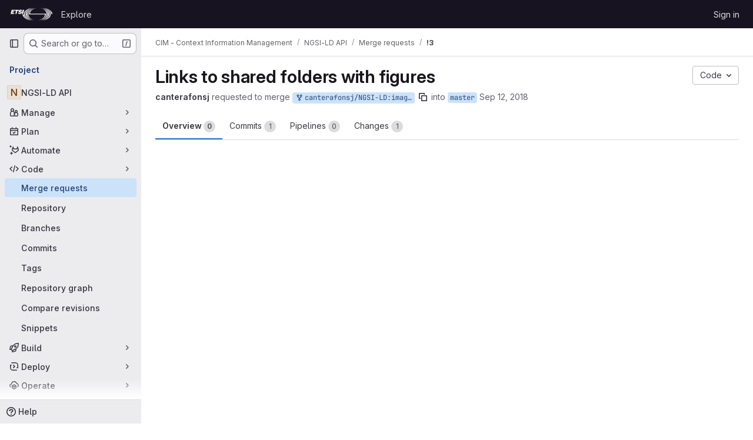

--- FILE ---
content_type: text/javascript; charset=utf-8
request_url: https://forge.etsi.org/rep/assets/webpack/commons-pages.admin.abuse_reports.show-pages.admin.topics.edit-pages.admin.topics.new-pages.groups.c-8e63dc60.e2ab681d.chunk.js
body_size: 14239
content:
(this.webpackJsonp=this.webpackJsonp||[]).push([["commons-pages.admin.abuse_reports.show-pages.admin.topics.edit-pages.admin.topics.new-pages.groups.c-8e63dc60"],{FVJN:function(e,t,n){"use strict";n.d(t,"a",(function(){return x}));n("B++/"),n("z6RN"),n("47t/");var r=n("oCX2"),o=n("unPA"),i=n("NmEs"),s=n("G3fq"),l=n.n(s),a=(n("3UXl"),n("iyoE"),n("ZzK0"),n("BzOf"),n("aFm2"),n("R9qC"),n("UezY"),n("hG7+"),n("ClPU")),c=n.n(a),u=n("EmJ/"),d=n.n(u),h=(n("d8P8"),n("O4Ih")),f=n("0AwG"),m=n("/lV4"),g=n("p2yX");n("v2fZ");class p{constructor(e){this.data=e,this.columnWidths=[],this.rows=[],this.tableFound=this.parseTable()}isTable(){return this.tableFound}convertToTableMarkdown(){var e=this;this.calculateColumnWidths();const t=this.rows.map((function(t){return`| ${t.map((function(t,n){return e.formatColumn(t,n)})).join(" | ")} |`}));return t.splice(1,0,this.generateHeaderBreak()),t.join("\n")}parseTable(){if(!this.data.types.includes("text/html")||!this.data.types.includes("text/plain"))return!1;const e=this.data.getData("text/html");this.doc=(new DOMParser).parseFromString(e,"text/html");if(1!==this.doc.querySelectorAll("table:not(.diff-wrap-lines)").length)return!1;const t=this.data.getData("text/plain").trim().split(/[\n\u0085\u2028\u2029]|\r\n?/g);return this.doc.querySelectorAll("tr").length===t.length&&(this.rows=t.map((function(e){return e.split("\t")})),this.normalizeRows(),!!this.columnCountsMatch())}normalizeRows(){const e=this.rows.map((function(e){return e.length})),t=Math.max(...e);this.rows.forEach((function(e){for(;e.length<t;)e.push("")}))}calculateColumnWidths(){var e=this;this.columnWidths=this.rows[0].map((function(t,n){return function(e,t){return Math.max(...e.map((function(e){return e[t].length})))}(e.rows,n)}))}columnCountsMatch(){const e=this.rows[0].length;let t=0;return this.doc.querySelectorAll("table tr").forEach((function(e){t=Math.max(e.cells.length,t)})),e===t}formatColumn(e,t){return e+Array(this.columnWidths[t]-e.length+1).join(" ")}generateHeaderBreak(){var e=this;return`|${this.columnWidths.map((function(t,n){return Array(e.columnWidths[n]+3).join("-")})).join("|")}|`}}var y=n("2ibD"),w=n("Qhxq");function v(e,t={parallelUploads:2}){var n;const r=Object(i.R)("paperclip","div-dropzone-icon s24"),o=e.find(".attaching-file-message"),s=e.find(".button-cancel-uploading-files"),a=e.find(".retry-uploading-link"),u=e.find(".uploading-progress"),v=e.find(".uploading-error-container"),b=e.find(".uploading-error-message"),x=e.find(".uploading-progress-container"),S=e.data("uploads-path")||window.uploads_path||null,C=gon.max_file_size||10,E=e.find(".js-gfm-input");let A,D,k,T,N,F;E.wrap('<div class="div-dropzone"></div>');const M=E.closest(".md-area"),j=e.find(".div-dropzone");if(j.parent().addClass("div-dropzone-wrapper"),j.append('<div class="div-dropzone-hover"></div>'),j.find(".div-dropzone-hover").append(r),!S)return j.addClass("js-invalid-dropzone"),null;E.on("paste",(function(e){return A(e)}));const z=j.dropzone({url:S,dictDefaultMessage:"",clickable:null===(n=e.get(0).querySelector('[data-button-type="attach-file"]'))||void 0===n||n,paramName:"file",maxFilesize:C,uploadMultiple:!1,headers:w.a.headers,previewContainer:!1,...t,dragover:function(){M.addClass("is-dropzone-hover"),e.find(".div-dropzone-hover").css("opacity",.7)},dragleave:function(){M.removeClass("is-dropzone-hover"),e.find(".div-dropzone-hover").css("opacity",0)},drop:function(){M.removeClass("is-dropzone-hover"),e.find(".div-dropzone-hover").css("opacity",0),E.focus()},success(e,t){const n=this.getQueuedFiles().length+this.getUploadingFiles().length>=1;k(t.link.url,e.size),D(t.link.markdown,n)},error:function(e,t=Object(m.a)("Attaching the file failed."),n){const r=(o=t||n.responseText)&&"string"!=typeof o?o.message:o;var o;v.removeClass("hide"),b.html(r),s.addClass("hide")},totaluploadprogress(e){T(this.files,o),u.text(Math.round(e)+"%")},sending:function(){v.addClass("hide"),x.removeClass("hide"),s.removeClass("hide")},removedfile:function(){s.addClass("hide"),x.addClass("hide"),v.addClass("hide")},queuecomplete:function(){d()(".dz-preview").remove(),d()(".markdown-area").trigger("input"),x.addClass("hide"),s.addClass("hide")}}),O=d()(z[0]).children("textarea");s.on("click",(function(e){e.preventDefault(),e.stopPropagation(),c.a.forElement(j.get(0)).removeAllFiles(!0)})),a.on("click",(function(e){const t=c.a.forElement(e.target.closest(".js-main-target-form").querySelector(".div-dropzone")),n=t.files;e.preventDefault(),t.removeAllFiles(!0),n.map((function(e){const n=e;return n.status===c.a.ERROR&&(n.status=void 0,n.accepted=void 0),t.addFile(n)}))})),A=function(e){const t=e.originalEvent,{clipboardData:n}=t;if(n&&n.items){const r=new p(n);if(r.isTable()){e.preventDefault();const t=r.convertToTableMarkdown();D(t)}else if(!F(t)){[...n.files].forEach((function(t){if(-1!==t.type.indexOf("image")){e.preventDefault();const n=246,r=Object(h.b)(t)||"image.png",o=Object(f.D)(r,n);D(`{{${o}}}`),N(t,o)}}))}}},F=function(e){return[...e.clipboardData.items].some((function(e){return"text/plain"===e.type}))},D=function(e,t){let n=e;t&&(n+="\n\n");const r=O.get(0);Object(i.r)(r,n),E.get(0).dispatchEvent(new Event("input")),E.trigger("input")},k=function(t){d()(e).append(`<input type="hidden" name="files[]" value="${l()(t)}">`)};const R=function(){return x.addClass("hide")};function P(e){e.preventDefault(),d()(this).closest(".gfm-form").find(".div-dropzone").click(),E.focus()}N=function(e,t){const n=new FormData;n.append("file",e,t),x.removeClass("hide"),y.a.post(S,n).then((async function({data:n}){let r=n.link.markdown;const{width:o,height:s}=await Object(g.b)(e)||{};o&&s&&(r+=`{width=${o} height=${s}}`),function(e,t){const n=d()(O),r=n.get(0),o=`{{${e}}}`,s=r.value.indexOf(o);if(-1!==s){const e=s+o.length;r.setSelectionRange(s,e)}Object(i.r)(r,t),n.trigger("change")}(t,r),R()})).catch((function(e){var t;t=e.response.data.message,v.removeClass("hide"),b.html(t),R()}))},T=function(e,t){const n=e.filter((function(e){return"uploading"===e.status||"queued"===e.status})).length,r=Object(m.h)("Attaching a file","Attaching %d files",n);t.text(r+" -")},e.find(".markdown-selector").click(P);const I=e.find(".js-attach-file-button");return I.length&&I.get(0).addEventListener("click",P),j.get(0)?c.a.forElement(j.get(0)):null}c.a.autoDiscover=!1;var b=n("tXF7");class x{constructor(e,t={},n=!1,r={}){var i;this.form=e,this.textarea=this.form.find("textarea.js-gfm-input"),this.enableGFM={...o.b,...t},this.isManuallyResizing=!1,[this.textareaElement]=this.textarea,this.handleFocus=this.handleFocus.bind(this),this.handleBlur=this.handleBlur.bind(this),this.handleManualResize=this.handleManualResize.bind(this),this.handleManualResizeUp=this.handleManualResizeUp.bind(this);const s=x.getDataSources(r);this.filterEnabledGFM(s),this.destroy(),this.setupForm(s,n),this.form.data("glForm",this),null!==(i=this.textarea[0])&&void 0!==i&&null!==(i=i.closest(".js-editor"))&&void 0!==i&&null!==(i=i.dataset)&&void 0!==i&&i.gfmEditorMinHeight&&(this.textarea[0].style.minHeight=this.textarea[0].closest(".js-editor").dataset.gfmEditorMinHeight)}static getDataSources(e){return Object.keys(e).length>0?e:gl.GfmAutoComplete&&gl.GfmAutoComplete.dataSources||{}}filterEnabledGFM(e){for(const[t,n]of Object.entries(this.enableGFM))n&&"emojis"!==t&&!e[t]&&(this.enableGFM[t]=!1)}destroy(){var e,t;this.clearEventListeners(),this.resizeObserver&&(this.resizeObserver.disconnect(),this.resizeObserver=null),null===(e=this.autoComplete)||void 0===e||e.destroy(),null===(t=this.formDropzone)||void 0===t||t.destroy(),this.form.data("glForm",null)}setupForm(e,t=!1){const n=this.form.is(":not(.gfm-form)")||t;this.form.removeClass("js-new-note-form"),n&&this.initializeNewForm(e),this.addEventListeners(),Object(b.b)(this.form),this.form.show(),!0===this.textarea.data("autofocus")&&this.textarea.focus()}initializeNewForm(e){this.form.find(".div-dropzone").remove(),this.form.addClass("gfm-form"),Object(i.j)(this.form.find(".js-note-text"),this.form.find(".js-comment-button, .js-note-new-discussion")),this.autoComplete=new o.a(e),this.autoComplete.setup(this.form.find(".js-gfm-input"),this.enableGFM),this.formDropzone=v(this.form,{parallelUploads:1}),this.form.is(":not(.js-no-autosize)")&&Object(r.a)(this.textarea)}updateAutocompleteDataSources(e){this.autoComplete&&this.autoComplete.updateDataSources(e)}clearEventListeners(){this.textarea.off("focus"),this.textarea.off("blur"),this.textarea.off("mousedown"),Object(b.d)(this.form)}addEventListeners(){this.textarea.on("focus",this.handleFocus),this.textarea.on("blur",this.handleBlur),this.textarea.on("mousedown",this.handleManualResize)}handleFocus(){this.textarea.closest(".md-area").addClass("is-focused")}handleBlur(){this.textarea.closest(".md-area").removeClass("is-focused")}handleManualResize(e){const t=this.textarea.closest(".md-area textarea")[0].getBoundingClientRect(),n=e.clientX,r=e.clientY;n>=t.right-16&&n<=t.right&&r>=t.bottom-16&&r<=t.bottom&&(this.isManuallyResizing=!0,this.textarea[0].style.minHeight=null,this.textarea[0].closest(".js-editor").dataset.gfmEditorMinHeight=null,this.textarea.on("mouseup",this.handleManualResizeUp))}handleManualResizeUp(){if(this.textarea[0]){const e=this.textarea[0].offsetHeight+"px";this.textarea[0].style.minHeight=e,this.textarea[0].closest(".js-editor").dataset.gfmEditorMinHeight=e}this.textarea.off("mouseup")}get supportsQuickActions(){return Boolean(this.textarea.data("supports-quick-actions"))}}},"MrC/":function(e,t,n){!function(e){var t,n=Object.defineProperty,r=Object.defineProperties,o=Object.getOwnPropertyDescriptors,i=Object.getOwnPropertySymbols,s=Object.prototype.hasOwnProperty,l=Object.prototype.propertyIsEnumerable,a=Math.pow,c=(e,t,r)=>t in e?n(e,t,{enumerable:!0,configurable:!0,writable:!0,value:r}):e[t]=r,u=(e,t)=>{for(var n in t||(t={}))s.call(t,n)&&c(e,n,t[n]);if(i)for(var n of i(t))l.call(t,n)&&c(e,n,t[n]);return e},d=(e,t)=>r(e,o(t)),h=(e,t,n)=>new Promise((r,o)=>{var i=e=>{try{l(n.next(e))}catch(e){o(e)}},s=e=>{try{l(n.throw(e))}catch(e){o(e)}},l=e=>e.done?r(e.value):Promise.resolve(e.value).then(i,s);l((n=n.apply(e,t)).next())});function f(e,t){return e[13]=1,e[14]=t>>8,e[15]=255&t,e[16]=t>>8,e[17]=255&t,e}const m="p".charCodeAt(0),g="H".charCodeAt(0),p="Y".charCodeAt(0),y="s".charCodeAt(0);let w;function v(e){let t=-1;w||(w=function(){const e=new Int32Array(256);for(let t=0;t<256;t++){let n=t;for(let e=0;e<8;e++)n=1&n?3988292384^n>>>1:n>>>1;e[t]=n}return e}());for(let n=0;n<e.length;n++)t=w[255&(t^e[n])]^t>>>8;return-1^t}function b(e,t,n=!1){const r=new Uint8Array(13);t*=39.3701,r[0]=m,r[1]=g,r[2]=p,r[3]=y,r[4]=t>>>24,r[5]=t>>>16,r[6]=t>>>8,r[7]=255&t,r[8]=r[4],r[9]=r[5],r[10]=r[6],r[11]=r[7],r[12]=1;const o=v(r),i=new Uint8Array(4);if(i[0]=o>>>24,i[1]=o>>>16,i[2]=o>>>8,i[3]=255&o,n){const t=function(e){for(let t=e.length-1;t>=4;t--)if(9===e[t-4]&&e[t-3]===m&&e[t-2]===g&&e[t-1]===p&&e[t]===y)return t-3;return 0}(e);return e.set(r,t),e.set(i,t+13),e}{const t=new Uint8Array(4);t[0]=0,t[1]=0,t[2]=0,t[3]=9;const n=new Uint8Array(54);return n.set(e,0),n.set(t,33),n.set(r,37),n.set(i,50),n}}const x="[modern-screenshot]",S="undefined"!=typeof window,C=S&&"Worker"in window,E=S&&"atob"in window,A=S&&"btoa"in window,D=S?null==(t=window.navigator)?void 0:t.userAgent:"",k=D.includes("Chrome"),T=D.includes("AppleWebKit")&&!k,N=D.includes("Firefox"),F=e=>1===e.nodeType,M=e=>"object"==typeof e.className,j=e=>"image"===e.tagName,z=e=>F(e)&&void 0!==e.style&&!M(e),O=e=>8===e.nodeType,R=e=>"IMG"===e.tagName,P=e=>"VIDEO"===e.tagName,I=e=>"TEXTAREA"===e.tagName,U=e=>"SLOT"===e.tagName,L=(...e)=>console.warn(x,...e),B=e=>{var t;const n=null==(t=null==e?void 0:e.createElement)?void 0:t.call(e,"canvas");return n&&(n.height=n.width=1),n&&"toDataURL"in n&&Boolean(n.toDataURL("image/webp").includes("image/webp"))},q=e=>e.startsWith("data:");function $(e,t){if(e.match(/^[a-z]+:\/\//i))return e;if(S&&e.match(/^\/\//))return window.location.protocol+e;if(e.match(/^[a-z]+:/i)||!S)return e;const n=_().implementation.createHTMLDocument(),r=n.createElement("base"),o=n.createElement("a");return n.head.appendChild(r),n.body.appendChild(o),t&&(r.href=t),o.href=e,o.href}function _(e){var t;return null!=(t=e&&F(e)?null==e?void 0:e.ownerDocument:e)?t:window.document}const W="http://www.w3.org/2000/svg";function H(e,t,n){const r=_(n).createElementNS(W,"svg");return r.setAttributeNS(null,"width",e.toString()),r.setAttributeNS(null,"height",t.toString()),r.setAttributeNS(null,"viewBox",`0 0 ${e} ${t}`),r}function V(e,t){let n=(new XMLSerializer).serializeToString(e);return t&&(n=n.replace(/[\u0000-\u0008\u000B\u000C\u000E-\u001F\uD800-\uDFFF\uFFFE\uFFFF]/gu,"")),"data:image/svg+xml;charset=utf-8,"+encodeURIComponent(n)}function X(e,t="image/png",n=1){return h(this,null,(function*(){try{return yield new Promise((r,o)=>{e.toBlob(e=>{e?r(e):o(new Error("Blob is null"))},t,n)})}catch(r){if(E)return L("Failed canvas to blob",{type:t,quality:n},r),function(e){var t,n;const[r,o]=e.split(","),i=null!=(n=null==(t=r.match(/data:(.+);/))?void 0:t[1])?n:void 0,s=window.atob(o),l=s.length,a=new Uint8Array(l);for(let e=0;e<l;e+=1)a[e]=s.charCodeAt(e);return new Blob([a],{type:i})}(e.toDataURL(t,n));throw r}}))}function G(e,t){return new Promise((n,r)=>{const o=new FileReader;o.onload=()=>n(o.result),o.onerror=()=>r(o.error),o.onabort=()=>r(new Error("Failed read blob to "+t)),"dataUrl"===t?o.readAsDataURL(e):"arrayBuffer"===t&&o.readAsArrayBuffer(e)})}const J=e=>G(e,"dataUrl");function Y(e,t){const n=_(t).createElement("img");return n.decoding="sync",n.loading="eager",n.src=e,n}function Q(e,t){return new Promise(n=>{const{timeout:r,ownerDocument:o,onError:i}=null!=t?t:{},s="string"==typeof e?Y(e,_(o)):e;let l=null,a=null;function c(){n(s),l&&clearTimeout(l),null==a||a()}if(r&&(l=setTimeout(c,r)),P(s)){const e=s.currentSrc||s.src;if(!e)return s.poster?Q(s.poster,t).then(n):c();if(s.readyState>=2)return c();const r=c,o=t=>{L("Failed video load",e,t),null==i||i(t),c()};a=()=>{s.removeEventListener("loadeddata",r),s.removeEventListener("error",o)},s.addEventListener("loadeddata",r,{once:!0}),s.addEventListener("error",o,{once:!0})}else{const e=j(s)?s.href.baseVal:s.currentSrc||s.src;if(!e)return c();const t=()=>h(this,null,(function*(){if(R(s)&&"decode"in s)try{yield s.decode()}catch(t){L("Failed to decode image, trying to render anyway",s.dataset.originalSrc||e,t)}c()})),n=t=>{L("Failed image load",s.dataset.originalSrc||e,t),c()};if(R(s)&&s.complete)return t();a=()=>{s.removeEventListener("load",t),s.removeEventListener("error",n)},s.addEventListener("load",t,{once:!0}),s.addEventListener("error",n,{once:!0})}})}function Z(e,t){return h(this,null,(function*(){z(e)&&(R(e)||P(e)?yield Q(e,{timeout:t}):yield Promise.all(["img","video"].flatMap(n=>Array.from(e.querySelectorAll(n)).map(e=>Q(e,{timeout:t})))))}))}const K=function(){let e=0;return()=>(e+=1,`u${("0000"+(Math.random()*a(36,4)<<0).toString(36)).slice(-4)}${e}`)}();function ee(e){return null==e?void 0:e.split(",").map(e=>e.trim().replace(/"|'/g,"").toLowerCase()).filter(Boolean)}function te(e){return{time:t=>e&&(e=>console.time(`${x} ${e}`))(t),timeEnd:t=>e&&(e=>console.timeEnd(`${x} ${e}`))(t),warn:(...t)=>e&&L(...t)}}function ne(e){return{cache:e?"no-cache":"force-cache"}}function re(e,t){return h(this,null,(function*(){return(e=>e&&"__CONTEXT__"in e)(e)?e:oe(e,d(u({},t),{autoDestruct:!0}))}))}function oe(e,t){return h(this,null,(function*(){var n,r,o,i,s;const{scale:l=1,workerUrl:a,workerNumber:c=1}=t||{},f=Boolean(null==t?void 0:t.debug),m=null==(n=null==t?void 0:t.features)||n,g=null!=(r=e.ownerDocument)?r:S?window.document:void 0,p=null!=(i=null==(o=e.ownerDocument)?void 0:o.defaultView)?i:S?window:void 0,y=new Map,w=d(u({width:0,height:0,quality:1,type:"image/png",scale:l,backgroundColor:null,style:null,filter:null,maximumCanvasSize:0,timeout:3e4,progress:null,debug:f,fetch:u({requestInit:ne(null==(s=null==t?void 0:t.fetch)?void 0:s.bypassingCache),placeholderImage:"[data-uri]",bypassingCache:!1},null==t?void 0:t.fetch),fetchFn:null,font:{},drawImageInterval:100,workerUrl:null,workerNumber:c,onCloneNode:null,onEmbedNode:null,onCreateForeignObjectSvg:null,includeStyleProperties:null,autoDestruct:!1},t),{__CONTEXT__:!0,log:te(f),node:e,ownerDocument:g,ownerWindow:p,dpi:1===l?null:96*l,svgStyleElement:ie(g),svgDefsElement:null==g?void 0:g.createElementNS(W,"defs"),svgStyles:new Map,defaultComputedStyles:new Map,workers:[...new Array(C&&a&&c?c:0)].map(()=>{try{const e=new Worker(a);return e.onmessage=e=>h(this,null,(function*(){var t,n,r,o;const{url:i,result:s}=e.data;s?null==(n=null==(t=y.get(i))?void 0:t.resolve)||n.call(t,s):null==(o=null==(r=y.get(i))?void 0:r.reject)||o.call(r,new Error("Error receiving message from worker: "+i))})),e.onmessageerror=e=>{var t,n;const{url:r}=e.data;null==(n=null==(t=y.get(r))?void 0:t.reject)||n.call(t,new Error("Error receiving message from worker: "+r))},e}catch(e){return L("Failed to new Worker",e),null}}).filter(Boolean),fontFamilies:new Set,fontCssTexts:new Map,acceptOfImage:[B(g)&&"image/webp","image/svg+xml","image/*","*/*"].filter(Boolean).join(",")+";q=0.8",requests:y,drawImageCount:0,tasks:[],features:m,isEnable:e=>{var t,n;return"restoreScrollPosition"===e?"boolean"!=typeof m&&null!=(t=m[e])&&t:"boolean"==typeof m?m:null==(n=m[e])||n}});w.log.time("wait until load"),yield Z(e,w.timeout),w.log.timeEnd("wait until load");const{width:v,height:b}=function(e,t){let{width:n,height:r}=t;if(F(e)&&(!n||!r)){const t=e.getBoundingClientRect();n=n||t.width||Number(e.getAttribute("width"))||0,r=r||t.height||Number(e.getAttribute("height"))||0}return{width:n,height:r}}(e,w);return w.width=v,w.height=b,w}))}function ie(e){if(!e)return;const t=e.createElement("style"),n=t.ownerDocument.createTextNode("\n.______background-clip--text {\n  background-clip: text;\n  -webkit-background-clip: text;\n}\n");return t.appendChild(n),t}function se(e,t){return h(this,null,(function*(){const{log:n,timeout:r,drawImageCount:o,drawImageInterval:i}=t;n.time("image to canvas");const s=yield Q(e,{timeout:r}),{canvas:l,context2d:a}=function(e,t){const{width:n,height:r,scale:o,backgroundColor:i,maximumCanvasSize:s}=t,l=e.createElement("canvas");l.width=Math.floor(n*o),l.height=Math.floor(r*o),l.style.width=n+"px",l.style.height=r+"px",s&&(l.width>s||l.height>s)&&(l.width>s&&l.height>s?l.width>l.height?(l.height*=s/l.width,l.width=s):(l.width*=s/l.height,l.height=s):l.width>s?(l.height*=s/l.width,l.width=s):(l.width*=s/l.height,l.height=s));const a=l.getContext("2d");return a&&i&&(a.fillStyle=i,a.fillRect(0,0,l.width,l.height)),{canvas:l,context2d:a}}(e.ownerDocument,t),c=()=>{try{null==a||a.drawImage(s,0,0,l.width,l.height)}catch(e){L("Failed to drawImage",e)}};if(c(),t.isEnable("fixSvgXmlDecode"))for(let e=0;e<o;e++)yield new Promise(t=>{setTimeout(()=>{c(),t()},e+i)});return t.drawImageCount=0,n.timeEnd("image to canvas"),l}))}const le=["width","height","-webkit-text-fill-color"],ae=["stroke","fill"];function ce(e,t,n){var r;const{defaultComputedStyles:o,ownerDocument:i}=n,s=e.nodeName.toLowerCase(),l=M(e)&&"svg"!==s,a=l?ae.map(t=>[t,e.getAttribute(t)]).filter(([,e])=>null!==e):[],c=[l&&"svg",s,a.map((e,t)=>`${e}=${t}`).join(","),t].filter(Boolean).join(":");if(o.has(c))return o.get(c);let u=n.sandbox;if(!u)try{i&&(u=i.createElement("iframe"),u.id="__SANDBOX__-"+K(),u.width="0",u.height="0",u.style.visibility="hidden",u.style.position="fixed",i.body.appendChild(u),null==(r=u.contentWindow)||r.document.write('<!DOCTYPE html><meta charset="UTF-8"><title></title><body>'),n.sandbox=u)}catch(e){L("Failed to create iframe sandbox",e)}if(!u)return new Map;const d=u.contentWindow;if(!d)return new Map;const h=d.document;let f,m;l?(f=h.createElementNS(W,"svg"),m=f.ownerDocument.createElementNS(f.namespaceURI,s),a.forEach(([e,t])=>{m.setAttributeNS(null,e,t)}),f.appendChild(m)):f=m=h.createElement(s),m.textContent=" ",h.body.appendChild(f);const g=d.getComputedStyle(m,t),p=new Map;for(let e=g.length,t=0;t<e;t++){const e=g.item(t);le.includes(e)||p.set(e,g.getPropertyValue(e))}return h.body.removeChild(f),o.set(c,p),p}function ue(e,t,n){var r;const o=new Map,i=[],s=new Map;if(n)for(const e of n)l(e);else for(let t=e.length,n=0;n<t;n++)l(e.item(n));for(let e=i.length,t=0;t<e;t++)null==(r=s.get(i[t]))||r.forEach((e,t)=>o.set(t,e));function l(n){const r=e.getPropertyValue(n),l=e.getPropertyPriority(n),a=n.lastIndexOf("-"),c=a>-1?n.substring(0,a):void 0;if(c){let e=s.get(c);e||(e=new Map,s.set(c,e)),e.set(n,[r,l])}t.get(n)===r&&!l||(c?i.push(c):o.set(n,[r,l]))}return o}const de=[":before",":after"],he=[":-webkit-scrollbar",":-webkit-scrollbar-button",":-webkit-scrollbar-thumb",":-webkit-scrollbar-track",":-webkit-scrollbar-track-piece",":-webkit-scrollbar-corner",":-webkit-resizer"];function fe(e){if(e.ownerDocument)try{const t=e.toDataURL();if("data:,"!==t)return Y(t,e.ownerDocument)}catch(e){}const t=e.cloneNode(!1),n=e.getContext("2d"),r=t.getContext("2d");try{return n&&r&&r.putImageData(n.getImageData(0,0,e.width,e.height),0,0),t}catch(e){L("Failed to clone canvas",e)}return t}function me(e,t){return(e=>"CANVAS"===e.tagName)(e)?fe(e):(e=>"IFRAME"===e.tagName)(e)?function(e,t){var n;try{if(null!=(n=null==e?void 0:e.contentDocument)&&n.body)return ve(e.contentDocument.body,t)}catch(e){L("Failed to clone iframe",e)}return e.cloneNode(!1)}(e,t):R(e)?function(e){const t=e.cloneNode(!1);return e.currentSrc&&e.currentSrc!==e.src&&(t.src=e.currentSrc,t.srcset=""),"lazy"===t.loading&&(t.loading="eager"),t}(e):P(e)?function(e){return h(this,null,(function*(){if(e.ownerDocument&&!e.currentSrc&&e.poster)return Y(e.poster,e.ownerDocument);const t=e.cloneNode(!1);t.crossOrigin="anonymous",e.currentSrc&&e.currentSrc!==e.src&&(t.src=e.currentSrc);const n=t.ownerDocument;if(n){let r=!0;if(yield Q(t,{onError:()=>r=!1}),!r)return e.poster?Y(e.poster,e.ownerDocument):t;t.currentTime=e.currentTime,yield new Promise(e=>{t.addEventListener("seeked",e,{once:!0})});const o=n.createElement("canvas");o.width=e.offsetWidth,o.height=e.offsetHeight;try{const e=o.getContext("2d");e&&e.drawImage(t,0,0,o.width,o.height)}catch(n){return L("Failed to clone video",n),e.poster?Y(e.poster,e.ownerDocument):t}return fe(o)}return t}))}(e):e.cloneNode(!1)}const ge=new Set(["symbol"]);function pe(e,t,n,r){return h(this,null,(function*(){if(F(n)&&((e=>"STYLE"===e.tagName)(n)||(e=>"SCRIPT"===e.tagName)(n))||r.filter&&!r.filter(n))return;ge.has(t.nodeName)||ge.has(n.nodeName)?r.currentParentNodeStyle=void 0:r.currentParentNodeStyle=r.currentNodeStyle;const o=yield ve(n,r);r.isEnable("restoreScrollPosition")&&function(e,t){if(!z(e)||!z(t))return;const{scrollTop:n,scrollLeft:r}=e;if(!n&&!r)return;const{transform:o}=t.style,i=new DOMMatrix(o),{a:s,b:l,c:a,d:c}=i;i.a=1,i.b=0,i.c=0,i.d=1,i.translateSelf(-r,-n),i.a=s,i.b=l,i.c=a,i.d=c,t.style.transform=i.toString()}(e,o),t.appendChild(o)}))}function ye(e,t,n){return h(this,null,(function*(){var r,o;for(let i=null!=(o=F(e)?null==(r=e.shadowRoot)?void 0:r.firstChild:void 0)?o:e.firstChild;i;i=i.nextSibling)if(!O(i))if(F(i)&&U(i)&&"function"==typeof i.assignedNodes){const r=i.assignedNodes();for(let o=0;o<r.length;o++)yield pe(e,t,r[o],n)}else yield pe(e,t,i,n)}))}const we=/^[\w-:]+$/;function ve(e,t,n=!1){return h(this,null,(function*(){var r,o,i,s;const{ownerDocument:l,ownerWindow:a,fontFamilies:c}=t;if(l&&(e=>3===e.nodeType)(e))return l.createTextNode(e.data);if(l&&a&&F(e)&&(z(e)||M(e))){const l=yield me(e,t);if(t.isEnable("removeAbnormalAttributes")){const e=l.getAttributeNames();for(let t=e.length,n=0;n<t;n++){const t=e[n];we.test(t)||l.removeAttribute(t)}}const a=t.currentNodeStyle=function(e,t,n,r){var o,i,s,l;const{ownerWindow:a,includeStyleProperties:c,currentParentNodeStyle:u}=r,d=t.style,h=a.getComputedStyle(e),f=ce(e,null,r);null==u||u.forEach((e,t)=>{f.delete(t)});const m=ue(h,f,c);return m.delete("transition-property"),m.delete("all"),m.delete("d"),m.delete("content"),n&&(m.delete("margin-top"),m.delete("margin-right"),m.delete("margin-bottom"),m.delete("margin-left"),m.delete("margin-block-start"),m.delete("margin-block-end"),m.delete("margin-inline-start"),m.delete("margin-inline-end"),m.set("box-sizing",["border-box",""])),"text"===(null==(o=m.get("background-clip"))?void 0:o[0])&&t.classList.add("______background-clip--text"),k&&(m.has("font-kerning")||m.set("font-kerning",["normal",""]),("hidden"===(null==(i=m.get("overflow-x"))?void 0:i[0])||"hidden"===(null==(s=m.get("overflow-y"))?void 0:s[0]))&&"ellipsis"===(null==(l=m.get("text-overflow"))?void 0:l[0])&&e.scrollWidth===e.clientWidth&&m.set("text-overflow",["clip",""])),m.forEach(([e,t],n)=>{d.setProperty(n,e,t)}),m}(e,l,n,t);n&&function(e,t){const{backgroundColor:n,width:r,height:o,style:i}=t,s=e.style;if(n&&s.setProperty("background-color",n,"important"),r&&s.setProperty("width",r+"px","important"),o&&s.setProperty("height",o+"px","important"),i)for(const e in i)s[e]=i[e]}(l,t);let u=!1;if(t.isEnable("copyScrollbar")){const t=[null==(r=a.get("overflow-x"))?void 0:r[0],null==(o=a.get("overflow-y"))?void 0:o[1]];u=t.includes("scroll")||(t.includes("auto")||t.includes("overlay"))&&(e.scrollHeight>e.clientHeight||e.scrollWidth>e.clientWidth)}return function(e,t,n,r){const{ownerWindow:o,svgStyleElement:i,svgStyles:s,currentNodeStyle:l}=r;function a(n){var i;const a=o.getComputedStyle(e,n);let c=a.getPropertyValue("content");if(!c||"none"===c)return;c=c.replace(/(')|(")|(counter\(.+\))/g,"");const u=[K()],d=ce(e,n,r);null==l||l.forEach((e,t)=>{d.delete(t)});const h=ue(a,d,r.includeStyleProperties);h.delete("content"),h.delete("-webkit-locale"),"text"===(null==(i=h.get("background-clip"))?void 0:i[0])&&t.classList.add("______background-clip--text");const f=[`content: '${c}';`];if(h.forEach(([e,t],n)=>{f.push(`${n}: ${e}${t?" !important":""};`)}),1===f.length)return;try{t.className=[t.className,...u].join(" ")}catch(e){return}const m=f.join("\n  ");let g=s.get(m);g||(g=[],s.set(m,g)),g.push(`.${u[0]}:${n}`)}i&&o&&(de.forEach(a),n&&he.forEach(a))}(e,l,u,t),function(e,t){I(e)&&(t.innerHTML=e.value),(I(e)||(e=>"INPUT"===e.tagName)(e)||(e=>"SELECT"===e.tagName)(e))&&t.setAttribute("value",e.value)}(e,l),null==(s=ee(null==(i=a.get("font-family"))?void 0:i[0]))||s.forEach(e=>c.add(e)),P(e)||(yield ye(e,l,t)),l}const u=e.cloneNode(!1);return yield ye(e,u,t),u}))}function be(e){if(e.ownerDocument=void 0,e.ownerWindow=void 0,e.svgStyleElement=void 0,e.svgDefsElement=void 0,e.svgStyles.clear(),e.defaultComputedStyles.clear(),e.sandbox){try{e.sandbox.remove()}catch(e){}e.sandbox=void 0}e.workers=[],e.fontFamilies.clear(),e.fontCssTexts.clear(),e.requests.clear(),e.tasks=[]}function xe(e){const t=e,{url:n,timeout:r,responseType:o}=t,a=((e,t)=>{var n={};for(var r in e)s.call(e,r)&&t.indexOf(r)<0&&(n[r]=e[r]);if(null!=e&&i)for(var r of i(e))t.indexOf(r)<0&&l.call(e,r)&&(n[r]=e[r]);return n})(t,["url","timeout","responseType"]),c=new AbortController,d=r?setTimeout(()=>c.abort(),r):void 0;return fetch(n,u({signal:c.signal},a)).then(e=>{if(!e.ok)throw new Error("Failed fetch, not 2xx response",{cause:e});switch(o){case"dataUrl":return e.blob().then(J);case"text":default:return e.text()}}).finally(()=>clearTimeout(d))}function Se(e,t){const{url:n,requestType:r="text",responseType:o="text",imageDom:i}=t;let s=n;const{timeout:l,acceptOfImage:a,requests:c,fetchFn:d,fetch:{requestInit:f,bypassingCache:m,placeholderImage:g},workers:p}=e;"image"===r&&(T||N)&&e.drawImageCount++;let y=c.get(n);if(!y){m&&m instanceof RegExp&&m.test(s)&&(s+=(/\?/.test(s)?"&":"?")+(new Date).getTime());const e=u({url:s,timeout:l,responseType:o,headers:"image"===r?{accept:a}:void 0},f);y={type:r,resolve:void 0,reject:void 0,response:null},y.response=(()=>h(this,null,(function*(){if(d&&"image"===r){const e=yield d(n);if(e)return e}return!T&&n.startsWith("http")&&p.length?new Promise((t,r)=>{p[c.size&p.length-1].postMessage(u({rawUrl:n},e)),y.resolve=t,y.reject=r}):xe(e)})))().catch(e=>{if(c.delete(n),"image"===r&&g)return L("Failed to fetch image base64, trying to use placeholder image",s),"string"==typeof g?g:g(i);throw e}),c.set(n,y)}return y.response}function Ce(e,t,n,r){return h(this,null,(function*(){if(!Ee(e))return e;for(const[o,i]of function(e,t){const n=[];return e.replace(Ae,(e,r,o)=>(n.push([o,$(o,t)]),e)),n.filter(([e])=>!q(e))}(e,t))try{const t=yield Se(n,{url:i,requestType:r?"image":"text",responseType:"dataUrl"});e=e.replace(De(o),`$1${t}$3`)}catch(e){L("Failed to fetch css data url",o,e)}return e}))}function Ee(e){return/url\((['"]?)([^'"]+?)\1\)/.test(e)}const Ae=/url\((['"]?)([^'"]+?)\1\)/g;function De(e){const t=e.replace(/([.*+?^${}()|\[\]\/\\])/g,"\\$1");return new RegExp(`(url\\(['"]?)(${t})(['"]?\\))`,"g")}function ke(e,t){return h(this,null,(function*(){const{ownerDocument:e,svgStyleElement:n,fontFamilies:r,fontCssTexts:o,tasks:i,font:s}=t;if(e&&n&&r.size)if(s&&s.cssText){const r=je(s.cssText,t);n.appendChild(e.createTextNode(r+"\n"))}else{const s=Array.from(e.styleSheets).filter(e=>{try{return"cssRules"in e&&Boolean(e.cssRules.length)}catch(t){return L("Error while reading CSS rules from "+e.href,t),!1}});yield Promise.all(s.flatMap(e=>Array.from(e.cssRules).map((n,r)=>h(this,null,(function*(){if((e=>"CSSImportRule"===e.constructor.name)(n)){let o=r+1;const i=n.href;let s="";try{s=yield Se(t,{url:i,requestType:"text",responseType:"text"})}catch(e){L("Error fetch remote css import from "+i,e)}const l=s.replace(Ae,(e,t,n)=>e.replace(n,$(n,i)));for(const t of function(e){if(null==e)return[];const t=[];let n=e.replace(Te,"");for(;;){const e=Ne.exec(n);if(!e)break;t.push(e[0])}n=n.replace(Ne,"");const r=/@import[\s\S]*?url\([^)]*\)[\s\S]*?;/gi,o=new RegExp("((\\s*?(?:\\/\\*[\\s\\S]*?\\*\\/)?\\s*?@media[\\s\\S]*?){([\\s\\S]*?)}\\s*?})|(([\\s\\S]*?){([\\s\\S]*?)})","gi");for(;;){let e=r.exec(n);if(e)o.lastIndex=r.lastIndex;else{if(e=o.exec(n),!e)break;r.lastIndex=o.lastIndex}t.push(e[0])}return t}(l))try{e.insertRule(t,t.startsWith("@import")?o+=1:e.cssRules.length)}catch(e){L("Error inserting rule from remote css import",{rule:t,error:e})}}}))))),s.flatMap(e=>Array.from(e.cssRules)).filter(e=>{var t;return(e=>"CSSFontFaceRule"===e.constructor.name)(e)&&Ee(e.style.getPropertyValue("src"))&&(null==(t=ee(e.style.getPropertyValue("font-family")))?void 0:t.some(e=>r.has(e)))}).forEach(r=>{const s=r,l=o.get(s.cssText);l?n.appendChild(e.createTextNode(l+"\n")):i.push(Ce(s.cssText,s.parentStyleSheet?s.parentStyleSheet.href:null,t).then(r=>{r=je(r,t),o.set(s.cssText,r),n.appendChild(e.createTextNode(r+"\n"))}))})}}))}const Te=/(\/\*[\s\S]*?\*\/)/gi,Ne=/((@.*?keyframes [\s\S]*?){([\s\S]*?}\s*?)})/gi,Fe=/url\([^)]+\)\s*format\((["']?)([^"']+)\1\)/g,Me=/src:\s*(?:url\([^)]+\)\s*format\([^)]+\)[,;]\s*)+/g;function je(e,t){const{font:n}=t,r=n?null==n?void 0:n.preferredFormat:void 0;return r?e.replace(Me,e=>{for(;;){const[t,,n]=Fe.exec(e)||[];if(!n)return"";if(n===r)return`src: ${t};`}}):e}const ze=["background-image","border-image-source","-webkit-border-image","-webkit-mask-image","list-style-image"];function Oe(e,t){const{tasks:n}=t;F(e)&&((R(e)||j(e))&&n.push(...function(e,t){if(R(e)){const n=e.currentSrc||e.src;if(!q(n))return[Se(t,{url:n,imageDom:e,requestType:"image",responseType:"dataUrl"}).then(t=>{t&&(e.srcset="",e.dataset.originalSrc=n,e.src=t||"")})];(T||N)&&t.drawImageCount++}else if(M(e)&&!q(e.href.baseVal)){const n=e.href.baseVal;return[Se(t,{url:n,imageDom:e,requestType:"image",responseType:"dataUrl"}).then(t=>{t&&(e.dataset.originalSrc=n,e.href.baseVal=t||"")})]}return[]}(e,t)),(e=>"use"===e.tagName)(e)&&n.push(...function(e,t){var n;const{ownerDocument:r,svgDefsElement:o}=t,i=null!=(n=e.getAttribute("href"))?n:e.getAttribute("xlink:href");if(!i)return[];const[s,l]=i.split("#");if(l){const n="#"+l,i=null==r?void 0:r.querySelector("svg "+n);if(s&&e.setAttribute("href",n),null!=o&&o.querySelector(n))return[];if(i)return null==o||o.appendChild(i.cloneNode(!0)),[];if(s)return[Se(t,{url:s,responseType:"text"}).then(e=>{null==o||o.insertAdjacentHTML("beforeend",e)})]}return[]}(e,t))),z(e)&&n.push(...function(e,t){return ze.map(n=>{const r=e.getPropertyValue(n);return r&&"none"!==r?((T||N)&&t.drawImageCount++,Ce(r,null,t,!0).then(t=>{!t||r===t||e.setProperty(n,t,e.getPropertyPriority(n))})):null}).filter(Boolean)}(e.style,t)),e.childNodes.forEach(e=>{Oe(e,t)})}function Re(e,t){return h(this,null,(function*(){const n=yield re(e,t);if(F(n.node)&&M(n.node))return n.node;const{ownerDocument:r,log:o,tasks:i,svgStyleElement:s,svgDefsElement:l,svgStyles:a,font:c,progress:u,autoDestruct:d,onCloneNode:f,onEmbedNode:m,onCreateForeignObjectSvg:g}=n;o.time("clone node");const p=yield ve(n.node,n,!0);if(s&&r){let e="";a.forEach((t,n)=>{e+=`${t.join(",\n")} {\n  ${n}\n}\n`}),s.appendChild(r.createTextNode(e))}o.timeEnd("clone node"),null==f||f(p),!1!==c&&F(p)&&(o.time("embed web font"),yield ke(0,n),o.timeEnd("embed web font")),o.time("embed node"),Oe(p,n);const y=i.length;let w=0;null==u||u(w,y),yield Promise.all([...Array(4)].map(()=>h(this,null,(function*(){for(;;){const e=i.pop();if(!e)break;try{yield e}catch(e){L("Failed to run task",e)}null==u||u(++w,y)}})))),o.timeEnd("embed node"),null==m||m(p);const v=function(e,t){const{width:n,height:r}=t,o=H(n,r,e.ownerDocument),i=o.ownerDocument.createElementNS(o.namespaceURI,"foreignObject");return i.setAttributeNS(null,"x","0%"),i.setAttributeNS(null,"y","0%"),i.setAttributeNS(null,"width","100%"),i.setAttributeNS(null,"height","100%"),i.append(e),o.appendChild(i),o}(p,n);return l&&v.insertBefore(l,v.children[0]),s&&v.insertBefore(s,v.children[0]),d&&be(n),null==g||g(v),v}))}function Pe(e,t){return h(this,null,(function*(){var n;const r=yield re(e,t),o=yield Re(r),i=V(o,r.isEnable("removeControlCharacter"));r.autoDestruct||(r.svgStyleElement=ie(r.ownerDocument),r.svgDefsElement=null==(n=r.ownerDocument)?void 0:n.createElementNS(W,"defs"),r.svgStyles.clear());const s=Y(i,o.ownerDocument);return yield se(s,r)}))}function Ie(e,t){return h(this,null,(function*(){const n=yield re(e,t),{log:r,quality:o,type:i,dpi:s}=n,l=yield Pe(n);r.time("canvas to data url");let a=l.toDataURL(i,o);if(["image/png","image/jpeg"].includes(i)&&s&&E&&A){const[e,t]=a.split(",");let n=0,r=!1;if("image/png"===i){const e=function(e){let t=e.indexOf("AAlwSFlz");return-1===t&&(t=e.indexOf("AAAJcEhZ")),-1===t&&(t=e.indexOf("AAAACXBI")),t}(t);e>=0?(n=4*Math.ceil((e+28)/3),r=!0):n=44}else"image/jpeg"===i&&(n=24);const o=t.substring(0,n),l=t.substring(n),c=window.atob(o),u=new Uint8Array(c.length);for(let e=0;e<u.length;e++)u[e]=c.charCodeAt(e);const d="image/png"===i?b(u,s,r):f(u,s);a=[e,",",window.btoa(String.fromCharCode(...d)),l].join("")}return r.timeEnd("canvas to data url"),a}))}function Ue(e,t){return h(this,null,(function*(){const n=yield re(e,t),{width:r,height:o,ownerDocument:i}=n,s=yield Ie(n),l=H(r,o,i),a=l.ownerDocument.createElementNS(l.namespaceURI,"image");return a.setAttributeNS(null,"href",s),a.setAttributeNS(null,"height","100%"),a.setAttributeNS(null,"width","100%"),l.appendChild(a),V(l,n.isEnable("removeControlCharacter"))}))}e.createContext=oe,e.destroyContext=be,e.domToBlob=function(e,t){return h(this,null,(function*(){const n=yield re(e,t),{log:r,type:o,quality:i,dpi:s}=n,l=yield Pe(n);r.time("canvas to blob");const a=yield X(l,o,i);if(["image/png","image/jpeg"].includes(o)&&s){const e=yield(e=>G(e,"arrayBuffer"))(a.slice(0,33));let t=new Uint8Array(e);return"image/png"===o?t=b(t,s):"image/jpeg"===o&&(t=f(t,s)),r.timeEnd("canvas to blob"),new Blob([t,a.slice(33)],{type:o})}return r.timeEnd("canvas to blob"),a}))},e.domToCanvas=Pe,e.domToDataUrl=Ie,e.domToForeignObjectSvg=Re,e.domToImage=function(e,t){return h(this,null,(function*(){const n=yield re(e,t),{ownerDocument:r,width:o,height:i,scale:s,type:l}=n,a=Y("image/svg+xml"===l?yield Ue(n):yield Ie(n),r);return a.width=Math.floor(o*s),a.height=Math.floor(i*s),a.style.width=o+"px",a.style.height=i+"px",a}))},e.domToJpeg=function(e,t){return h(this,null,(function*(){return Ie(yield re(e,d(u({},t),{type:"image/jpeg"})))}))},e.domToPixel=function(e,t){return h(this,null,(function*(){const n=yield re(e,t),r=yield Pe(n);return r.getContext("2d").getImageData(0,0,r.width,r.height).data}))},e.domToPng=function(e,t){return h(this,null,(function*(){return Ie(yield re(e,d(u({},t),{type:"image/png"})))}))},e.domToSvg=Ue,e.domToWebp=function(e,t){return h(this,null,(function*(){return Ie(yield re(e,d(u({},t),{type:"image/webp"})))}))},e.loadMedia=Q,e.waitUntilLoad=Z,Object.defineProperty(e,Symbol.toStringTag,{value:"Module"})}(t)},O4Ih:function(e,t,n){"use strict";n.d(t,"b",(function(){return r})),n.d(t,"d",(function(){return o})),n.d(t,"c",(function(){return i}));n("3UXl"),n("iyoE");t.a=function(e,t){const n=document.querySelector(e),r=document.querySelector(t);if(!n||!r)return;const o=n.closest("form");n.addEventListener("click",(function(){r.click()})),r.addEventListener("change",(function(){o.querySelector(".js-filename").textContent=r.value.replace(/^.*[\\\/]/,"")}))};const r=function(e){let t;return e&&(t=e.name),t},o=function(e){const t=e.name?e.name:"image.png";return/^[\w.\-+]+\.(png|jpg|jpeg|gif|bmp|tiff|ico|webp)$/.test(t)?t:"image.png"},i=function(e,t){const n=e.split("."),r=("."+n[n.length-1]).toLowerCase();return t.map((function(e){return e.toLowerCase()})).includes(r)}},p2yX:function(e,t,n){"use strict";n.d(t,"b",(function(){return a})),n.d(t,"a",(function(){return c}));n("3UXl"),n("iyoE"),n("E7T3");var r=n("MrC/");class o{constructor(e,t){this.x=e,this.y=t}eq(e,t){return this.x===e&&this.y===t}neq(e,t){return this.x!==e||this.y!==t}gte(e,t){return this.x>=e&&this.y>=t}gt(e,t){return this.x>e&&this.y>t}lte(e,t){return this.x<=e&&this.y<=t}lt(e,t){return this.x<e&&this.y<t}map(e){return new o(e(this.x),e(this.y))}mul(e){return new o(this.x*e,this.y*e)}div(e){return new o(this.x/e,this.y/e)}add(e,t){return new o(this.x+e,this.y+t)}sub(e,t){return new o(this.x-e,this.y-t)}round(){return new o(Math.round(this.x),Math.round(this.y))}floor(){return new o(Math.floor(this.x),Math.floor(this.y))}ceil(){return new o(Math.ceil(this.x),Math.ceil(this.y))}toSize(){return{width:this.x,height:this.y}}}var i=function(e,t){return new o(e,t)};const s=function(e){const t=e.split("").map((function(e){return e.charCodeAt(0)}));return(t[0]<<24)+(t[1]<<16)+(t[2]<<8)+t[3]},l=async function(e){if("image/png"!==e.type)return null;const t=await function(e){return new Promise((function(t){const n=new FileReader;n.addEventListener("load",(function(e){return t(e.target.result)}),{once:!0}),n.readAsDataURL(e)}))}(e);return atob(t.split(",")[1]).split("IDAT")[0]},a=async function(e){try{const t=await l(e),n=function(e){const t=e.indexOf("pHYs");if(-1===t)return null;const n=e.substring(t+4,t+4+9);return 1!==n.charCodeAt(8)?null:i(n.substring(0,4),n.substring(4,8)).map(s).div(39.3701).round()}(t);if(n.lte(72,72))return null;const r=t.substring(0,30).indexOf("IHDR");if(-1===r)return null;const o=t.substring(r+4,r+4+8);return i(o.substring(0,4),o.substring(4,8)).map(s).mul(72).div(Math.max(n.x,n.y)).ceil().toSize()}catch(e){return null}};function c(e){return Object(r.domToBlob)(e)}}}]);
//# sourceMappingURL=commons-pages.admin.abuse_reports.show-pages.admin.topics.edit-pages.admin.topics.new-pages.groups.c-8e63dc60.e2ab681d.chunk.js.map

--- FILE ---
content_type: text/javascript; charset=utf-8
request_url: https://forge.etsi.org/rep/assets/webpack/3f4c4dc7.3a52103d.chunk.js
body_size: 4087
content:
(this.webpackJsonp=this.webpackJsonp||[]).push([["3f4c4dc7"],{"0ch9":function(n,e,t){"use strict";t.d(e,"k",(function(){return r})),t.d(e,"l",(function(){return u})),t.d(e,"z",(function(){return o})),t.d(e,"y",(function(){return i})),t.d(e,"x",(function(){return c})),t.d(e,"A",(function(){return a})),t.d(e,"g",(function(){return s})),t.d(e,"f",(function(){return f})),t.d(e,"e",(function(){return d})),t.d(e,"h",(function(){return l})),t.d(e,"d",(function(){return p})),t.d(e,"j",(function(){return m})),t.d(e,"i",(function(){return g})),t.d(e,"o",(function(){return b})),t.d(e,"n",(function(){return h})),t.d(e,"p",(function(){return j})),t.d(e,"r",(function(){return v})),t.d(e,"q",(function(){return w})),t.d(e,"m",(function(){return k})),t.d(e,"u",(function(){return y})),t.d(e,"v",(function(){return O})),t.d(e,"t",(function(){return _})),t.d(e,"s",(function(){return E})),t.d(e,"w",(function(){return N})),t.d(e,"b",(function(){return C})),t.d(e,"c",(function(){return S})),t.d(e,"a",(function(){return x}));const r="mark",u="measure",o="snippet-view-app-start",i="snippet-edit-app-start",c="snippet-blobs-content-finished",a="snippet-blobs-content",s="mr-diffs-mark-file-tree-start",f="mr-diffs-mark-file-tree-end",d="mr-diffs-mark-diff-files-start",l="mr-diffs-mark-first-diff-file-shown",p="mr-diffs-mark-diff-files-end",m="mr-diffs-measure-file-tree-done",g="mr-diffs-measure-diff-files-done",b="pipelines-detail-links-mark-calculate-start",h="pipelines-detail-links-mark-calculate-end",j="Pipelines Detail Graph: Links Calculation",v="pipeline_graph_link_calculation_duration_seconds",w="pipeline_graph_links_total",k="pipeline_graph_links_per_job_ratio",y="blobviewer-load-viewer-start",O="blobviewer-switch-to-viewerr-start",_="blobviewer-load-viewer-finish",E="Repository File Viewer: loading the viewer",N="Repository File Viewer: switching the viewer",C="design-app-start",S="Design Management: Before the Vue app",x="Design Management: Single image preview"},"8gZ3":function(n,e,t){"use strict";t.d(e,"e",(function(){return o.l})),t.d(e,"a",(function(){return v})),t.d(e,"c",(function(){return w})),t.d(e,"d",(function(){return y})),t.d(e,"f",(function(){return _})),t.d(e,"g",(function(){return E})),t.d(e,"b",(function(){return N}));var r=t("Q33P"),u=t.n(r),o=(t("YSE1"),t("z6RN"),t("b+iX"),t("3UXl"),t("iyoE"),t("FxFN")),i=t("puZj"),c=t("FAdU"),a=t("nBLE");const s=function(n,e,t="name"){return n.length<1&&Object(i.a)("unwrapping_utils","undefined_job_hunt, array empty from backend"),n.map((function(n){return n[e]?{...n,[e]:n[e].nodes.map((function(n){return n[t]||""}))}:n}))},f=function(n){const e=n.map((function(n,e){const{groups:{nodes:t}}=n,r=t.map((function(e){return e.stageName=n.name,e}));return{node:{...n,groups:r},lookup:{stageIdx:e}}}));const t={};return{stages:e.map((function({node:n,lookup:e}){const{groups:r}=n,u=r.map((function(n,r){const u=function(n){const e=s(n,a.f);return s(e,a.h)}(n.jobs.nodes);return t[n.name]={...e,groupIdx:r},{...n,jobs:u}}));return{...n,groups:u}})),lookup:t}};var d=t("ejAS"),l=t("D+x4"),p=t("/lV4"),m=t("0ch9"),g=t("lnTC"),b=t("2ibD");const h=function(n,e,t){Object(g.a)({mark:m.n,measures:[{name:m.p,start:m.o}]}),window.requestAnimationFrame((function(){var r;const u=null===(r=window.performance.getEntriesByName(m.p)[0])||void 0===r?void 0:r.duration;if(!u)return;const o={histograms:[{name:m.r,value:u/1e3},{name:m.q,value:n},{name:m.m,value:n/e}]};var c,a;a=o,(c=t)&&b.a.post(c,a).catch((function(n){Object(i.a)("links_inner_perf","error: "+n)}))}))},j=function(n,e){return{...e,multiproject:n!==e.project.fullPath}},v=function(n,e,t){const r=Boolean(t);r&&Object(g.a)({mark:m.o});let u=null;try{u=Object(c.c)(n),r&&h(u.linksData.length,u.numGroups,t)}catch(n){Object(i.a)(e,n)}return u},w=function(n){return Object(o.e)("verify/ci/pipeline-graph",n)},k=function(n){const{locations:e=[],message:t="",path:r=[]}=n;return`\n    ${t}.\n    Locations: ${e.flatMap((function(n){return Object.entries(n)})).flat(2).join(" ")}.\n    Path: ${r.join(", ")}.\n  `},y=function(n){const{gqlError:e,graphQLErrors:t,networkError:r,message:o}=n;return u()(t)?u()(e)?u()(r)?o:"Network error: "+r.message:k(e):t.map((function(n){return k(n)})).join("; ")},O=function(n){return{...n,id:Object(o.f)(n.id)}},_=function(n,e){var t;if(null==e||null===(t=e.project)||void 0===t||!t.pipeline)return null;const{pipeline:r}=e.project,{upstream:u,downstream:i,stages:{nodes:c}}=r,{stages:a,lookup:s}=f(c);return{...r,id:Object(o.f)(r.id),stages:a,stagesLookup:s,upstream:u?[u].map(j.bind(null,n)).map(O):[],downstream:i?i.nodes.map(j.bind(null,n)).map(O):[]}},E=function(n){var e;return(null===(e=n.graphqlResourceEtag)||void 0===e?void 0:e.length)>0},N=function(n,e){return Object(d.a)(null,{title:Object(p.j)(Object(p.i)("PipelineGraph|Are you sure you want to run %{jobName}?"),{jobName:Object(l.b)(n)}),modalHtmlMessage:`\n      <p>${Object(p.j)(Object(p.a)("Custom confirmation message: %{message}"),{message:Object(l.b)(e)})}</p>\n      <p>${Object(p.i)("PipelineGraph|Do you want to continue?")}</p>\n    `,primaryBtnText:Object(p.j)(Object(p.a)("Yes, run %{jobName}"),{jobName:Object(l.b)(n)})})}},FAdU:function(n,e,t){"use strict";t.d(e,"d",(function(){return f})),t.d(e,"c",(function(){return d})),t.d(e,"a",(function(){return l})),t.d(e,"b",(function(){return p}));var r=t("htNe"),u=t.n(r),o=(t("3UXl"),t("iyoE"),t("RFHG"),t("z6RN"),t("xuo1"),t("v2fZ"),t("UezY"),t("hG7+"),t("YSE1"),t("b+iX"),t("nBLE")),i=t("P6NT"),c=t("KaiL");const a=function(n,e,t){return t.findIndex((function(e){return e.source===n.source&&e.target===n.target}))===e},s=function(n,e){const t=n.map((function(n){var t;return(null===(t=e[n])||void 0===t?void 0:t.needs)||""})).flat().filter(Boolean).filter(a);return t.length?[...t,...s(t,e)]:[]},f=function(n,{needsKey:e=o.h}={}){const t=Object(c.b)(n,{needsKey:e}),r=function(n,e,{needsKey:t=o.h}={}){return n.map((function({jobs:n,name:r}){return n.map((function(n){return(n[t]||[]).reduce((function(n,t){var u;return null!==(u=e[t])&&void 0!==u&&u.name&&n.push({source:e[t].name,target:r,value:10}),n}),[])}))})).flat(2)}(n,t,{needsKey:e});return{nodes:n,links:function(n,e){return n.filter((function({target:n,source:t}){const r=e[n].needs.filter((function(n){return n!==t}));return!s(r,e).includes(t)}))}(r.filter(a),t)}},d=function({stages:n}){const e=n.flatMap((function({groups:n}){return n})),t=f(e),r=f(e,{needsKey:o.f}),u=Object(i.a)()(r).nodes.reduce((function(n,{layer:e,name:t}){return n[e]||(n[e]=[]),n[e].push(t),n}),[]);return{linksData:t.links,numGroups:e.length,pipelineLayers:u}},l=u()((function({stages:n,stagesLookup:e},t){return t.map((function(t,r){return{name:"",id:"layer-"+r,status:{action:null},groups:t.map((function(t){var r;const{stageIdx:u,groupIdx:o}=e[t];return null===(r=n[u])||void 0===r||null===(r=r.groups)||void 0===r?void 0:r[o]})).filter(Boolean)}}))})),p=function(n=[]){return n.filter((function(n){var e,t;return n.source_job?!(null!=n&&null!==(t=n.source_job)&&void 0!==t&&t.retried):!(null!=n&&null!==(e=n.sourceJob)&&void 0!==e&&e.retried)}))}},KaiL:function(n,e,t){"use strict";t.d(e,"b",(function(){return c})),t.d(e,"g",(function(){return a})),t.d(e,"a",(function(){return s})),t.d(e,"c",(function(){return f})),t.d(e,"d",(function(){return d})),t.d(e,"e",(function(){return l})),t.d(e,"f",(function(){return p}));var r=t("osXd"),u=t.n(r),o=(t("RFHG"),t("z6RN"),t("xuo1"),t("3UXl"),t("iyoE"),t("ZzK0"),t("BzOf"),t("YSE1"),t("b+iX"),t("dHQd"),t("yoDG"),t("KeS/"),t("tWNI"),t("8d6S"),t("VwWG"),t("IYHS"),t("rIA9"),t("MViX"),t("zglm"),t("GDOA"),t("hlbI"),t("a0mT"),t("u3H1"),t("ta8/"),t("IKCR"),t("nmTw"),t("W2kU"),t("58fc"),t("7dtT"),t("Rhav"),t("uhEP"),t("eppl"),t("3twG")),i=t("nBLE");const c=function(n,{needsKey:e=i.h}={}){return n.reduce((function(n,t){const r={...t,needs:t.jobs.map((function(n){return n[e]||[]})).flat()};return t.jobs.forEach((function(e){n[e.name]=r})),n[t.name]=r,n}),{})},a=function(n){return u()(n,(function(n,e){return i.j.includes(e)&&n}))},s=function(n=[]){const e=n.flatMap((function({groups:n}){return n}));return c(e)},f=function(n={}){return Object.keys(n).reduce((function(e,t){const r=function(t){var u;return null!==(u=n[t])&&void 0!==u&&u.needs?n[t].needs.reduce((function(t,u){var o;if(!n[u])return t;const i=null!==(o=e[u])&&void 0!==o?o:r(u),c=n[u];return c.size>1?[...t,u,c.name,i]:[...t,u,i]}),[]).flat(1/0):[]},u=Array.from(new Set(r(t)));return{...e,[t]:u}}),{})},d=function(n){const e=Object(o.D)(n),[t]=e.match(/\w*$/);return t&&i.u.includes(t)?t:""===t?i.q:null},l=function(n,e){return`${n}pipelines/id/${e}`},p=function(n,e){return`${n}/stages/id/${e}`}},P6NT:function(n,e,t){"use strict";t.d(e,"a",(function(){return o})),t.d(e,"b",(function(){return i}));t("3UXl"),t("iyoE");var r=t("LVcV"),u=t("MODJ");const o=function({width:n=10,height:e=10,nodeWidth:t=10,nodePadding:r=10,paddingForLabels:o=1}={}){const i=Object(u.a)().nodeId((function({name:n}){return n})).nodeAlign(u.d).nodeWidth(t).nodePadding(r).extent([[o,o],[n-o,e-o]]);return function({nodes:n,links:e}){return i({nodes:n.map((function(n){return{...n}})),links:e.map((function(n){return{...n}}))})}},i=function(n,e,t=""){const u=document.getElementById(e);return n.map((function(n){const e=r.a(),o=n.source,i=n.target,c=`${o}${t}`,a=`${i}${t}`,s=document.getElementById(c),f=document.getElementById(a),d=s.getBoundingClientRect(),l=f.getBoundingClientRect(),p=u.getBoundingClientRect(),m=parseFloat(window.getComputedStyle(u,null).getPropertyValue("padding-left")||0),g=parseFloat(window.getComputedStyle(u,null).getPropertyValue("padding-top")||0),b=d.right-p.x-m,h=d.top-p.y-g+d.height/2,j=l.x-p.x-m,v=l.y-p.y-g+d.height/2,w=d.left-p.x-m,k=w===j?w:b;e.moveTo(k,h);const y=j-100,O=y+(j-y)/2;return y>k&&e.lineTo(y,h),e.bezierCurveTo(O,h,O,v,j,v),{...n,source:o,target:i,ref:(_=o,E=i,`${_}-${E}`),path:e.toString()};var _,E}))}},nBLE:function(n,e,t){"use strict";t.d(e,"a",(function(){return u})),t.d(e,"j",(function(){return o})),t.d(e,"h",(function(){return i})),t.d(e,"f",(function(){return c})),t.d(e,"t",(function(){return a})),t.d(e,"b",(function(){return s})),t.d(e,"d",(function(){return f})),t.d(e,"e",(function(){return d})),t.d(e,"g",(function(){return l})),t.d(e,"i",(function(){return p})),t.d(e,"q",(function(){return m})),t.d(e,"n",(function(){return g})),t.d(e,"m",(function(){return b})),t.d(e,"s",(function(){return h})),t.d(e,"p",(function(){return j})),t.d(e,"r",(function(){return v})),t.d(e,"o",(function(){return w})),t.d(e,"l",(function(){return k})),t.d(e,"u",(function(){return y})),t.d(e,"k",(function(){return O})),t.d(e,"c",(function(){return _}));var r=t("/lV4");const u="CANCEL_REQUEST",o=["username","ref","status","source"],i="needs",c="previousStageJobsOrNeeds",a={FAILED:"failed",SKIPPED:"skipped",SUCCESS:"success",ERROR:"error",UNKNOWN:"unknown"},s="default",f="delete_pipeline_failure",d="draw_failure",l="load_failure",p="post_failure",m="graph",g="builds",b="failures",h="test_report",j="manual_variables",v="security",w="licenses",k="codequality_report",y=[g,b,h,v,w,k,j],O=Object(r.i)("Pipeline|Creating pipeline."),_=[{key:"name",label:Object(r.a)("Name"),columnClass:"gl-w-1/5"},{key:"stage",label:Object(r.a)("Stage"),columnClass:"gl-w-1/5"},{key:"failureMessage",label:Object(r.a)("Failure"),columnClass:"gl-w-2/5"},{key:"actions",label:"",tdClass:"gl-text-right",columnClass:"gl-w-1/5"}]},puZj:function(n,e,t){"use strict";t.d(e,"a",(function(){return u}));var r=t("7F3p");const u=function(n,e){r.b(e,{tags:{component:n}})}}}]);
//# sourceMappingURL=3f4c4dc7.3a52103d.chunk.js.map